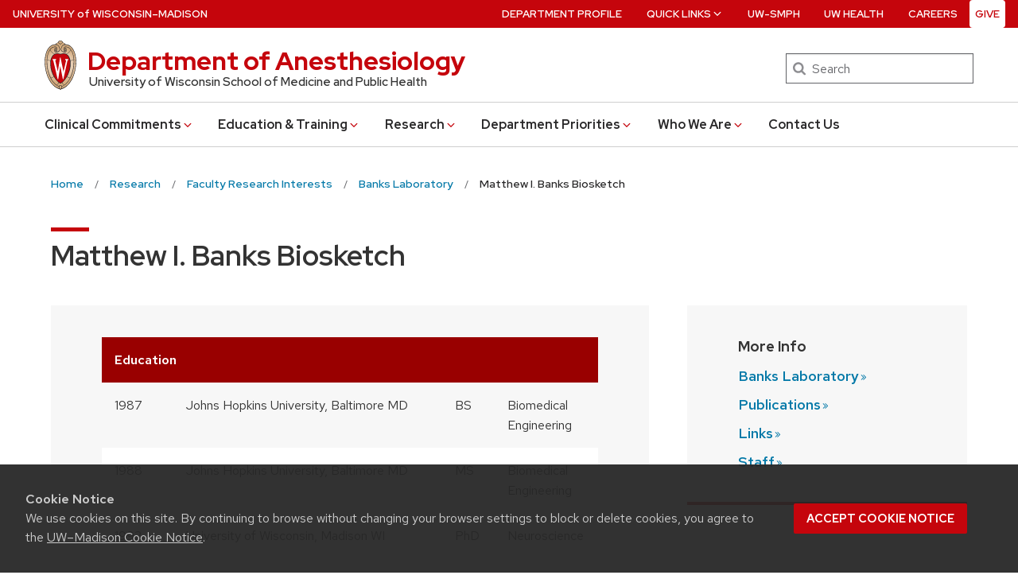

--- FILE ---
content_type: text/css
request_url: https://anesthesia.wisc.edu/wp-content/themes/uw-theme-anes/assets/css/anes-main.css?ver=1.1
body_size: 2711
content:
@charset "UTF-8";
dl, ol, p, ul {
    margin-bottom: .1rem;
    line-height: 1.6;
}
li {
  margin-bottom: 0;
}
.uw-outer-row .uw-inner-row>.uw-column>.uw-pe {
    margin-bottom: .2rem;
}
.uw-outer-row {
    padding: 1rem 0;
}

:root {
/*  --anes-main-menu-bg-color: #065dba;   //bright blue */
/*  --anes-main-menu-bg-color: #4d659a;   //dull blue */
/**  --anes-main-menu-bg-color: #707070;  /* //grey */
  --anes-main-menu-bg-color:  #ffffff;
  --anes-main-red: #c5050c;
}

#uw-top-menus .uw-nav-menu.uw-nav-menu-reverse svg.uw-caret, #uw-top-menus .uw-nav-menu.uw-nav-menu-secondary-reverse svg.uw-caret {
  fill: var(--anes-main-red);
}

#uw-main-nav.uw-nav-menu ul li.uw-dropdown > ul {
  background-color: var(--anes-main-menu-bg-color);
}
#uw-secondary-nav.uw-nav-menu. ul li.uw-dropdown >ul {
  background-color: var(--anes-main-red);
}
ul.sub-menu:nth-child(3)
#uw-top-menus.uw-horizontal .uw-nav-menu {
  background-color: var(--anes-main-menu-bg-color);
}
/*
.uw-mini-bar:before {
  background-color: var(--anes-main-menu-bg-color);
}

.uw-mini-bar-center:before {
  background-color: var(--anes-main-menu-bg-color);
}
*/
.uw-mobile-menu-button-bar {
  background-color: var(--anes-main-menu-bg-color);
}

.single .entry-content p, .single .entry-content li, .single .entry-content dt, .single .entry-content dd {
  font-family: "Verlag", "Helvetica Neue", Helvetica, Arial, sans-serif;
  -webkit-font-smoothing: auto; }

.entry-content p, .entry-content li {
  font-family: "Verlag", "Helvetica Neue", Helvetica, Arial, sans-serif; }

  .faculty-headshot-contact .faculty-contact h2 {
  font-family: "Verlag", "Helvetica Neue", Helvetica, Arial, sans-serif }

.uw-anes-global-name-links{
  justify-content: right;
}
.uw-anes-global-name-links a{
  padding:0 .7rem;
}
.page-id-148 .page-title.uw-mini-bar{
  display:none !important;
}
.SENLogo {
	width: 105px;
	margin: 10px 30px;
}
.alternating-content {
  margin-bottom:.5rem;
}
.faculty-list .faculty-member .faculty-member-content {
  padding: 0.3rem;
}
.uw-anes-dir-category-header {
  text-transform: uppercase;
  font-weight: 800;
  font-size: 1.4rem;
  line-height: 1.3;
  margin-left: 0.3rem;
  margin-top: 0.1rem;
  margin-bottom: 0.1rem;
}
.uw-donate-button {
  border-radius: 4px;
  color: #494949;
  background-color: white;
  border: none;
  text-align: center;
  width: 45px;
  cursor: pointer;
  padding-left: 0px !important;
  padding-right: 0px !important;
  line-height: 20px;
}
.uw-donate-button a {
    color: var(--anes-main-red) !important;
}
.uw-featured-content-image-wrapper a img{
  max-width: 100%;
  height: auto;
}